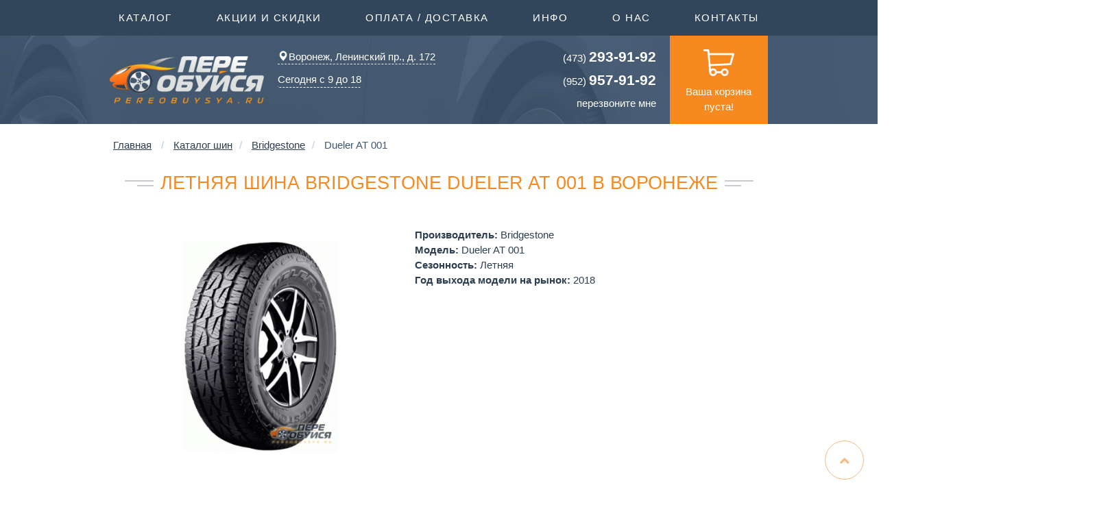

--- FILE ---
content_type: text/html; charset=UTF-8
request_url: https://pereobuysya.ru/katalog-shin/Bridgestone/Dueler_AT_001
body_size: 13833
content:
<!DOCTYPE html>
<html lang="ru-RU">

<head>
    <meta charset="utf-8">
	 
    
	<META NAME="Description" CONTENT="Автошины Bridgestone Dueler AT 001 от 11 130 руб. Скидка на шиномонтаж! В наличии в Воронеже и на заказ. Бесплатные пакеты и доставка в комплекте! Кредит. Наличный и безналичный расчёт. Оплата картой on-line и в офисе. Производитель Bridgestone также известен как  Бриджстоун"> 
	<meta name="yandex-verification" content="1b49c93b10b0863e" />
    <title>Летняя нешипованая  шина Bridgestone (Бриджстоун) Dueler AT 001 - В продаже в воронежском магазине Переобуйся РУ</title>
	
	<meta http-equiv="X-UA-Compatible" content="IE=edge">
    <meta name="viewport" content="width=device-width, initial-scale=1">
	<meta name="theme-color" content="#f6891f">
	
	<!--<link rel="preload" href="/css/bootstrap.css" as="style" onload="this.rel='stylesheet'">-->
	<link href="/css/bootstrap.css" rel="stylesheet">
	<link href="/css/style.css" rel="stylesheet">
	<!--<link href="/css/animations.css" rel="stylesheet">-->
	<link href="/css/jquery.bootstrap-touchspin.css" rel="stylesheet">
	<link href="/css/lightslider.min.css" rel="stylesheet">
	<link href="/css/colorbox.css" rel="stylesheet">
	<link href="/css/chosen.css" rel="stylesheet">
	<link rel="stylesheet" href="/css/font-awesome.min.css">
    <!--[if lt IE 9]>
      <script src="https://oss.maxcdn.com/html5shiv/3.7.2/html5shiv.min.js"></script>
      <script src="https://oss.maxcdn.com/respond/1.4.2/respond.min.js"></script>
    <![endif]-->
    <script src="https://ajax.googleapis.com/ajax/libs/jquery/1.11.1/jquery.min.js"></script>
    <script src="/js/bootstrap.js"></script>
	<script src="/js/script.js"></script>
	<script src="/js/basket_summ.js"></script>
	 <script src="/js/jquery.bootstrap-touchspin.js"></script>
	 <script src="/js/lightslider.min.js"></script>
	 <script src="/js/jquery.colorbox-min.js"></script>
	 <script src="/js/chosen.jquery.min.js"></script>
	 <script src="/js/bootbox.min.js"></script>
	 <script src="/js/jquery.scrollTo.min.js"></script>
	 
	
	<link href="//cdnjs.cloudflare.com/ajax/libs/select2/4.0.0/css/select2.min.css" rel="stylesheet" />
<script src="//cdnjs.cloudflare.com/ajax/libs/select2/4.0.0/js/select2.min.js"></script>
<script type="text/javascript">
  $('select').select2();
</script>

 <script type="text/javascript">
	 $(document).ready(function(){
		 $(".chosen-select").chosen({
			 allow_single_deselect:true,
			 disable_search_threshold: 10,
			 disable_search: false,
			 no_results_text: "Ничего не найдено!",
			 width: "100%"
		 });


		 $(window).scroll(function(){
			 if ($(this).scrollTop() > $(window).height()+300) {
				 $('.scrolltotop').fadeIn();
			 } else {
				 $('.scrolltotop').fadeOut();
			 }
		 });


		 $('.scrolltotop').click(function(){
			 $('html, body').animate({scrollTop : 0},800);
			 return false;
		 });

	 });
 </script>
	<script type="text/javascript">
		  $('#mark').change(function ()
			  {
				var id = $(this).val();
				$('#model').attr('disabled', true);
				if (id == '0')
					{
						$('#model').html('<option value="0">Выберите марку авто</option>');
						return(false);
					}
				$('#model').html('<option>загрузка...</option>');
				$.get(
					url,
					"marka=" + id,
					function (result)
					{
						if (result == 'error')
							{
								$('#model').html('<option>Ошибка!</option>');
								return(false);
							}
						else 
							{
								$('#model').html(result);
								$('#model').attr('disabled', false);		
							}
					},
					""
				);
			});

		$('#model').change(function ()
			  {
				var id = $(this).val();
				var mark = $('#mark').val();
				$('#year').attr('disabled', true);
				if (id == '0')
					{
						$('#year').html('<option value="0">Выберите год...</option>');
						return(false);
					}
				$('#year').html('<option>загрузка...</option>');
				$.get(
					url,
					"marka=" + mark +"&model="+id,
					function (result)
					{
						if (result == 'error')
							{
								$('#year').html('<option>Ошибка!</option>');
								return(false);
							}
						else 
							{
								$('#year').html(result);
								$('#year').attr('disabled', false);		
							}
					},
					""
				);
			});



		$('#year').change(function ()
			  {
				var yearr = $(this).val();
				var mark = $('#mark').val();
				var model = $('#model').val();
				$('#dif').attr('disabled', true);
				if (yearr == '0')
					{
						$('#dif').html('<option value="0">Выберите модификацию...</option>');
						return(false);
					}
				$('#dif').html('<option>загрузка...</option>');
				$.get(
					url,
					"marka=" + mark +"&model="+model+'&year='+yearr,
					function (result)
					{
						if (result == 'error')
							{
								$('#dif').html('<option>Ошибка!</option>');
								return(false);
							}
						else 
							{
								$('#dif').html(result);
								$('#dif').attr('disabled', false);		
							}
					},
					""
				);
			});



		  $('#dif').change(function () {
			  var modif = $(this).val();
			  var mark = $('#mark').val();
			  var model = $('#model').val();
			  var year = $('#year').val();
			  $('#reslts').html('загрузка...');
			  $.get(
				  url,
				  "marka="+mark+"&model="+model+"&year="+year+'&modif='+modif,
				  function (result) {
					  if (result == 'error') {
						  $('#reslts').html('');
						  return(false);
					  }
					  else {
						  $('#reslts').html(result);
					  }
				  },
				  "html"
			  );
		  });

</script>
<!--<script src='https://www.google.com/recaptcha/api.js'></script>-->
<!-- Global site tag (gtag.js) - Google Analytics -->
<script async src="https://www.googletagmanager.com/gtag/js?id=UA-112386947-1"></script>
<script>
  window.dataLayer = window.dataLayer || [];
  function gtag(){dataLayer.push(arguments);}
  gtag('js', new Date());

  gtag('config', 'UA-112386947-1');
</script>

<script type="text/javascript">
var __cs = __cs || [];
__cs.push(["setCsAccount", "nsMZTAuppX7RHQLSEsWcqgqGN3n7vOgS"]);
</script>
<!--<script data-skip-moving='true' async 
 src='https://antisovetnic.ru/anti/d03339300a7dd92ed4b69cad971b743a'> 
</script>-->
  </head>
<body>
<!-- Yandex.Metrika counter --> <script type="text/javascript" > (function (d, w, c) { (w[c] = w[c] || []).push(function() { try { w.yaCounter21161254 = new Ya.Metrika2({ id:21161254, clickmap:true, trackLinks:true, accurateTrackBounce:true, webvisor:true }); } catch(e) { } }); var n = d.getElementsByTagName("script")[0], s = d.createElement("script"), f = function () { n.parentNode.insertBefore(s, n); }; s.type = "text/javascript"; s.async = true; s.src = "https://mc.yandex.ru/metrika/tag.js"; if (w.opera == "[object Opera]") { d.addEventListener("DOMContentLoaded", f, false); } else { f(); } })(document, window, "yandex_metrika_callbacks2"); </script> <noscript><div><img src="https://mc.yandex.ru/watch/21161254" style="position:absolute; left:-9999px;" alt="" /></div></noscript> <!-- /Yandex.Metrika counter -->
<a href="#" class="scrolltotop"><i class="fa fa-chevron-up"></i></a>

<div class="modal fade" id="myModal-1" tabindex="-1" role="dialog" aria-labelledby="myModalLabel" aria-hidden="true">
  <div class="modal-dialog modal-lg">
    <div class="modal-content">
      <div class="modal-header">
        <button type="button" class="close" data-dismiss="modal" aria-label="Close"><span aria-hidden="true">×</span></button>
        <h4 class="modal-title" id="myModalLabel">Выберите свой регион</h4>
      </div>
      <div class="modal-body">
        <div class="container-fluid">
        <div class="row">			
				<div class="col-md-3 col-sm-5"><span class="title">Воронежская область</span><a href="/set_region/Воронеж">Воронеж <span style="color:gold;" class="glyphicon glyphicon-star-empty" aria-hidden="true"></span></a></div><div class="col-md-3 col-sm-5"><span class="title">Липецкая область</span><a href="/set_region/Липецк">Липецк <span style="color:gold;" class="glyphicon glyphicon-star-empty" aria-hidden="true"></span></a></div>
		</div>
		</div>
      </div>
    </div>
  </div>
</div>

	<div class="topmenu" style="display: none;" data-id="1">
		<div class="container-fluid">
		<div class="row">
			<div class="col-md-4">
				<ul>
					<li><a href="https://pereobuysya.ru/katalog-shin/">Каталог производителей ШИН</a></li>
					<li><a href="https://pereobuysya.ru/katalog-diskov/">Каталог производителей ДИСКОВ</a></li>
					<li><a href="https://pereobuysya.ru/accessories/">Каталог крепежа и секреток</a></li>
					<li><a href="https://pereobuysya.ru/podbor-shin-i-diskov-po-marke-avto/">ПОДБОР шин и дисков по авто</a></li>
					<li><a href="https://pereobuysya.ru/podbor-datchikov-tpms-po-marke-avto/">ПОДБОР датчиков TPMS по авто</a></li>
					<li><a href="https://pereobuysya.ru/podbor-shin/">Подбор шин по размеру</a></li>
					<li><a href="https://pereobuysya.ru/podbor-diskov/">Подбор дисков по размеру</a></li>
				</ul>
			</div>
			<div class="col-md-4">
				<ul>
					<!--<li><a href="https://pereobuysya.ru/katalog-shin-dlya-kvadrocikla/">Всё для квадроцикла</a></li>-->
					<li><a href="https://pereobuysya.ru/katalog-shin-dlya-kvadrocikla/">ШИНЫ для квадроциклов</a></li>
					<li><a href="https://pereobuysya.ru/katalog-diskov-dlya-kvadrocikla/">ДИСКИ для квадроциклов</a></li>
				</ul>
			</div>
			<div class="col-md-4">
				<ul>
					<li><a href="https://pereobuysya.ru/katalog-motoshin/">Каталог мотошин</a></li>
					<li><a href="https://pereobuysya.ru/katalog-motokamer/">Мотокамеры, муссы</a></li>
				</ul>
			</div>
			
			<div class="col-md-4">
				<ul>
					<li><br/><br/><a href="https://pereobuysya.ru/katalog-kart/">Каталог шин для КАРТИНГА</a></li>
				</ul>
			</div>
			
			<div class="col-md-2 col-sm-2 close-topmenu">
				Закрыть
			</div>
		</div>
		</div>
	</div>

	<div class="topmenu" style="display: none;" data-id="2">
		<div class="container-fluid">
		<div class="row">
			<div class="col-md-10">
				<ul>
					<li><a href="https://pereobuysya.ru/akcii-i-skidki/">Текущие акции</a></li>
					<li><a href="https://pereobuysya.ru/articles/page_2.html">Скидки на шиномонтаж</a></li>
					<!--<li><a href="https://pereobuysya.ru/articles/page_3.html">Расширенная гарантия</a></li>-->
					<li><a href="https://pereobuysya.ru/articles/page_4.html">Заводская гарантия</a></li>
					<li><a class="noprice" href="https://pereobuysya.ru/articles/page_5.html">Вы получите это БЕСПЛАТНО!</a></li>
				</ul>
			</div>
			<div class="col-md-2 col-sm-2 close-topmenu">
				Закрыть
			</div>
		</div>
		</div>
	</div>

	<div class="topmenu" style="display: none;" data-id="3">
		<div class="container-fluid">
		<div class="row">
			<div class="col-md-10">
				
				<ul>
					<li><a href="https://pereobuysya.ru/articles/page_6.html">Способы оплаты заказа</a></li>
					<li><a href="https://pereobuysya.ru/articles/page_8.html">Доставка</a></li>
					<li><a href="https://pereobuysya.ru/articles/page_9.html">Самовывоз</a></li>
					<li><a href="https://pereobuysya.ru/articles/page_79.html">Обмен/возврат товара</a></li>
					<li><a href="https://pereobuysya.ru/credit_online/">Онлайн-кредит</a></li>
				</ul>

			</div>
			<div class="col-md-2 col-sm-2 close-topmenu">
				Закрыть
			</div>
		</div>
		</div>
	</div>


	<div class="topmenu" style="display: none;" data-id="4">
		<div class="container-fluid">
		<div class="row">
			<div class="col-md-10">

				<ul>
					<li><a href="/datchik-davleniya-v-shinakh-info/">Датчики TPMS</a></li>
					
					<li><a href="#">Всё о шинах</a></li>
					<li><a href="#">Всё о дисках</a></li>
					
					<li><a href="#">Индекс нагрузки шин</a></li>
					<li><a href="#">Индекс скорости шин</a></li>
				</ul>

			</div>
			<div class="col-md-2 col-sm-2 close-topmenu">
				Закрыть
			</div>
		</div>
		</div>
	</div>


	<div class="content">
		<div class="background">
			<img src="/img/bg-01.jpg" alt="" class="bg-01 active">
			<img src="/img/bg-03.jpg" alt="" class="bg-03">
			<img src="/img/bg-02.jpg" alt="" class="bg-02">
			<img src="/img/bg-04.jpg" alt="" class="bg-04">
			<img src="/img/bg-05.jpg" alt="" class="bg-05">
			<img src="/img/bg-06.jpg" alt="" class="bg-06">
			<img src="/img/bg-07.jpg" alt="" class="bg-07">
		</div>
		<div class="top">
		
				<!-- меню вверхнее -->
				<div class="row">
					<nav class="navbar navbar-default">
					  <div class="container-fluid">
						<div class="navbar-header">
						  <button type="button" class="navbar-toggle collapsed" data-toggle="collapse" data-target="#bs-example-navbar-collapse-1">
							<span class="sr-only">Toggle navigation</span>
							<span class="icon-bar"></span>
							<span class="icon-bar"></span>
							<span class="icon-bar"></span>
						  </button>
						  <a class="navbar-brand">Меню</a>
						</div>
						<div class="collapse navbar-collapse" id="bs-example-navbar-collapse-1">
						  <ul class="nav navbar-nav col-xs-12 col-md-12">
							<li><a class="toggle-topmenu" data-id="1">Каталог <span class="sr-only">(current)</span></a></li>
							<li><a href="#"></a><a class="toggle-topmenu" data-id="2">Акции и скидки<span class="sr-only">(current)</span></a></li>
							<li><a href="#"></a><a class="toggle-topmenu" data-id="3">Оплата / Доставка<span class="sr-only">(current)</span></a></li>
							<li><a href="#"></a><a class="toggle-topmenu" data-id="4">Инфо<span class="sr-only">(current)</span></a></li>
							<li><a href="https://pereobuysya.ru/articles/page_12.html">О нас</a></li>
							<li><a href="https://pereobuysya.ru/articles/page_13.html">Контакты</a></li>
						  </ul>
						</div>
					  </div>
					</nav>
				</div>
			<div class="container-fluid">
			
				<!-- блок с логотипом -->
				<div class="row">
					<!-- логотип -->
					<div class="col-xs-3 col-sm-3 col-md-3 col-lg-3">
						<a class="logo" href="/"><img src="/img/logo.png" alt="Переобуйся.РУ"></a>
						<!-- _ng -->
					</div>
					
					<!-- центральные контакты -->
					<div class="col-xs-3 col-sm-3 col-md-4 col-lg-4">
						<div class="contact">
							<div class="region" data-toggle="modal" data-target="#myModal-1" onclick="$(&quot;#geo&quot;).popover(&quot;hide&quot;);">
								<a  href="#"><span style="margin-right: 1px !important;" class="glyphicon glyphicon-map-marker" aria-hidden="true"id="geo" data-toggle="popover" data-trigger="focus" title="Ваш&nbsp;регион — Воронеж?" data-content=""></span>Воронеж, Ленинский пр., д. 172<!--<br/>
													ды ул., д. 36а <small>(точка выдачи)</small>--><div id="popover_content_wrapper" style="display: none">
									<div><a class="btn btn-sm btn-success" role="button" href="/set_region/Воронеж" onclick="$(&quot;#geo&quot;).popover(&quot;hide&quot;);">Да</a>&nbsp;&nbsp;&nbsp;<a class="btn btn-sm btn-danger" role="button"  data-toggle="modal" data-target="#myModal-1" onclick="$(&quot;#geo&quot;).popover(&quot;hide&quot;);" href="#">Нет</a></div>

								</div>
								
								</a>
							</div>
							<div class="clearfix"></div>
							<div class="dropdown work-time">
								<button class="btn btn-default dropdown-toggle" type="button" id="dropdownMenu1" data-toggle="dropdown" aria-haspopup="true" aria-expanded="false">
									Сегодня с 9 до 18
								  </button>
								   <ul class="dropdown-menu" aria-labelledby="dropdownMenu1">
								   <li>Пн: 9-18</li>
								   <li>Вт: 9-18</li>
								   <li>Ср: 9-18</li>
								   <li>Чт: 9-18</li>
								   <li>Пт: 9-18</li>
								   <li>Сб: 10-14</li>
								   <li>Вс: Вых.</li>
								   </ul>
							</div>
						</div>	
						<div class="clearfix"></div>
					</div>	
					
					<div class="col-xs-3 col-sm-3 col-md-3 col-lg-3">
						<div class="callback">
							<div><a href="tel:84732939192"><span class="phone_alloka"><small>(473)</small> <b>293-91-92</b></span></a></div>
							<div><a href="tel:89529579192"><span class="phone_alloka"><small>(952)</small> <b>957-91-92</b></span></a></div>
							<div><a data-toggle="modal" data-target=".bs-example-modal-sm" href="#">перезвоните мне</a></div><div class="clearfix"></div>
							<!--<div><a data-toggle="modal" data-target="#myModalm" href="#">письмо руководителю</a></div>-->
						</div>	
					</div>
					
					<!-- Корзина -->
					<div class="col-xs-3 col-sm-3 col-md-2 col-lg-2">
						<a class="cart" href="https://pereobuysya.ru/basket/" title="Перейти к оформлению заказа">
							<img src="/img/cart.png" alt="Перейти к оформлению заказа">Ваша корзина пуста!
						</a>
					</div>
				</div>
			</div>
			
		</div>
		</div>
		<div class="content">
			<div class="container-fluid-fluid">
	
	<!--<div class="row" style="background-color: #ff3366;">
      <div class="col-md-12 col-sm-12 col-xs-12">      
     <p class="bg-danger text-center">Дорогие друзья!</br><br/>
	 <b>Поздравляем сильную половину человечества с 23 февраля!</b></br>
	 23.02 выходной, 24.02 работаем по режиму субботы.</br>Приём заказов ведётся через сайт без выходных.</p>
	 <br/> 
	
      </div>
    </div>  -->
	
	
	<!--<div class="row" style="background-color: #ff3366;">
      <div class="col-md-12 col-sm-12 col-xs-12">      
		 <p class="bg-danger text-center">Дорогие друзья!</br><br/>
		 <b>Поздравляем прекрасную половину человечества с 8 марта!</b></br>
		 08.03 выходной.</br>Приём заказов ведётся через сайт без выходных.</p>
		 <br/>
	  </div>
    </div>  -->
			
<!--	  <div class="row" style="background-color: #ff3366;">
      <div class="col-md-12 col-sm-12 col-xs-12">      
     <p class="bg-danger text-center">Дорогие друзья!</br><br/>
	 Поздравляем вас с весенними праздниками и Днём Победы!<br/>В эти праздничные дни мы работаем по следующему графику:
<center>	
	<dt>
	 <dt>2 и 3 мая с 10:00 до 14:00</dt> 
	 <dt>5, 6 и 7 мая с 9:00 до 18:00</dt>
	 <dt>8 и 10 мая с 10:00 до 14:00</dt>
	 </dt>
	 </br>Приём заказов ведётся через сайт без выходных.</p>
</center>	
	 <br/>
	
      </div>
    </div>   -->
	
<!--
	  <div class="row" style="background-color: #ff3366;">
      <div class="col-md-12 col-sm-12 col-xs-12">      
     <p class="bg-danger text-center">Дорогие друзья!</br><br/>
	 Поздравляем вас Днем народного единства!<br/>В эти праздничные дни мы работаем по следующему графику:
<center>	
	<dt>
	 <dt>2,3 и 4 ноября - выходной</dt> 
	 <dt>С 5 ноября - в обычном режиме</dt>
	 </dt>
	 </br>Консультации по телефону осуществляются без выходных. Приём заказов ведётся через сайт - 24/7.</p>
</center>	
	 <br/>
	
      </div>
    </div>   	
-->	
<!--	   <div class="row" style="background-color: #ff3366;">
      <div class="col-md-12 col-sm-12 col-xs-12">      
     <p class="bg-danger text-center">Дорогие друзья!</br><br/>
	 Поздравляем вас с Новым годом и Рождеством!<br/>Мы работаем в дежурном режиме 5 и 8 января с 10 до 14 часов.</br>Приём и обработка заказов ведётся через сайт без выходных 24/7.</p>
	 <p  class="bg-danger text-center">Полноценно начинаем работать с 12 января.</p>
	 <br/>
	
      </div>
    </div> 
	-->
<!--	 <div class="row" style="background-color: #ff3366;">
      <div class="col-md-12 col-sm-12 col-xs-12">      
     <p class="bg-danger text-center">Дорогие друзья!</br><br/>
	 Поздравляем вас с Днем России!</br>В праздничные дни мы работаем 13 и 14 июня с 10 до 14 асов в дежурном режиме.</br>Приём заказов ведётся через сайт без выходных.</p>
	 <br/>
	
      </div>
    </div> -->
	
		
				<div class="products">
			<div class="container">
			<div class="top"><ol class="breadcrumb" itemscope itemtype="https://schema.org/BreadcrumbList">
			 <li itemprop="itemListElement" itemscope
      itemtype="https://schema.org/ListItem"><a itemprop="item" href="/" title="Главная страница интернет-магазина Переобуйся.RU, Воронеж">Главная</a></li> <li  itemprop="itemListElement" itemscope itemtype="https://schema.org/ListItem"><a itemprop="item" href="/katalog-shin/" title="Каталог шин для авто на Переобуйся.RU, Воронеж">Каталог шин</a></li><li  itemprop="itemListElement" itemscope itemtype="https://schema.org/ListItem"><a itemprop="item" href="/katalog-shin/Bridgestone/" title="Каталог шин Bridgestone на Переобуйся.RU, Воронеж">Bridgestone</a></li><li title="Шины Bridgestone Dueler AT 001 на Переобуйся.RU, Воронеж"><span itemprop="name">Dueler AT 001</span></li>
		</ol>
				<h1><span>Летняя шина Bridgestone Dueler AT 001 в Воронеже</span></h1>
			</div>
			<div class="row">
				<!-- далее описание -->
							<div class="col-lg-6 col-md-6 col-sm-6 col-xs-12 col-md-offset-1 col-lg-offset-1 col-sm-offset-1 lft">
							<center><img width="480" height="360" src="/thumbler/,../catalog_tyres/Bridgestone/DuelerAT001.jpg,480,360,0x1E2426/" border="0" alt="Шины Bridgestone Dueler_AT_001"/></center>
							</div><strong>Производитель:</strong>&nbsp;<a href="/developer/Bridgestone" alt="Получить дополнительную информацию о производителе Bridgestone">Bridgestone</a><br /><strong>Модель:</strong>&nbsp;Dueler AT 001<br /><strong>Сезонность:</strong>&nbsp;Летняя<br /><strong>Год выхода модели на рынок:</strong>&nbsp;2018<br /></div><div class="product-cart">
								<div class="gallery">
									<div class="row">
									<h2><span>Живые фото шин Bridgestone (Бриджстоун) Dueler AT 001</span></h2><div class="col-lg-3 col-md-3 col-sm-6">
										<a id="group1" href="/../goods_media/Bridgestone_DuelerAT001/Bridgestone_DuelerAT001_foto1.jpg" border="0" title="Увеличить фото Bridgestone (Бриджстоун) Dueler AT 001" class="cboxElement">
										<img src="/../goods_media/Bridgestone_DuelerAT001/Bridgestone_DuelerAT001_foto1.jpg" alt="Фотообзор шины Bridgestone Dueler AT 001" class="img-thumbnail"  ></a></div><div class="col-lg-3 col-md-3 col-sm-6">
										<a id="group2" href="/../goods_media/Bridgestone_DuelerAT001/Bridgestone_DuelerAT001_foto2.jpg" border="0" title="Увеличить фото Bridgestone (Бриджстоун) Dueler AT 001" class="cboxElement">
										<img src="/../goods_media/Bridgestone_DuelerAT001/Bridgestone_DuelerAT001_foto2.jpg" alt="Фотообзор шины Bridgestone Dueler AT 001" class="img-thumbnail"  ></a></div><div class="col-lg-3 col-md-3 col-sm-6">
										<a id="group3" href="/../goods_media/Bridgestone_DuelerAT001/Bridgestone_DuelerAT001_foto3.jpg" border="0" title="Увеличить фото Bridgestone (Бриджстоун) Dueler AT 001" class="cboxElement">
										<img src="/../goods_media/Bridgestone_DuelerAT001/Bridgestone_DuelerAT001_foto3.jpg" alt="Фотообзор шины Bridgestone Dueler AT 001" class="img-thumbnail"  ></a></div></div>
									<script>
													$(document).ready(function(){
														$("#group1").colorbox({rel:'group1'});
													});
												</script><script>
													$(document).ready(function(){
														$("#group2").colorbox({rel:'group2'});
													});
												</script><script>
													$(document).ready(function(){
														$("#group3").colorbox({rel:'group3'});
													});
												</script><script>
													$(document).ready(function(){
														$("#group4").colorbox({rel:'group4'});
													});
												</script><script>
													$(document).ready(function(){
														$("#group5").colorbox({rel:'group5'});
													});
												</script>
								</div>
							</div>						
									<div class="row"><div class="col-lg-2 col-md-2 col-sm-2 col-xs-12"><h3 class="text-center">Перейти&nbsp;к:</h3></div>
		<div class="col-lg-10 col-md-10 col-sm-10 col-xs-12"><h4><a title="Быстрый переход к шинам 16-го диаметра" class="btn btn-info" href="#R16" role="button">R16</a> <a title="Быстрый переход к шинам 16C-го диаметра" class="btn btn-info" href="#R16C" role="button">R16C</a> <a title="Быстрый переход к шинам 17-го диаметра" class="btn btn-info" href="#R17" role="button">R17</a> <a title="Быстрый переход к шинам 18-го диаметра" class="btn btn-info" href="#R18" role="button">R18</a> </h4></div></div><div class="row"><h2><a name="R16"></a><span>Шины в 16-м диаметре</span></h2></div>
					<div class="row"><div class="row dark_bg"><div class="col-lg-4 col-md-4 col-sm-4 col-xs-12 col-md-offset-1 col-lg-offset-1 col-sm-offset-1"><a target="_blank" href="/shina/Bridgestone/Dueler+AT+001/215-70-16/100S / /0/%D0%9B%D0%B5%D1%82%D0%BD%D1%8F%D1%8F*_/40-0/15480---6575726f5f6469736b69---390790061---1769000616/" title="Перейти к карточке модели авто шин Bridgestone Dueler AT 001 215/70 R16"><span class="typosize">215/70 R16</span> 100S    <span class="glyphicon glyphicon-share" aria-hidden="true"></span></a> <div class="nal-many">Под заказ, 2-3 дня</div></div><div class="col-lg-2 col-md-2 col-sm-2 col-xs-5 col-md-offset-1 col-lg-offset-1 col-sm-offset-1"><center><h3>15&nbsp;480&nbsp;руб.</h3></center></div><div class="col-lg-3 col-md-3 col-sm-3 col-xs-7 col-md-offset-1 col-lg-offset-1 col-sm-offset-1"><center><h4><form method="post" action="/atb/">
									<input type="hidden" name="back2" value="/katalog-shin/Bridgestone/Dueler_AT_001"/>
									<input type="hidden" name="item" value="Bridgestone Dueler AT 001<br /><strong>215/70 R16 100S </strong>"/>
									<input name="code" value="11417" type="hidden">
									<input name="prcp" value="3133313133" type="hidden">
									<input type="hidden" name="price" value="15480"/>
									<input type="hidden" name="act" value="tyres" />
									<input type="hidden" name="realnal" value="40" />
									<input type="hidden" name="rezerv" value="0" />
									<input type="hidden" name="wh" value="euro_diski" />
									<input type="hidden" name="foto" value="/catalog_tyres/Bridgestone/DuelerAT001.jpg" />
									
									<center>
									<div class="zakaz_cnt_input">													
										<input id="390790061_d"  type="text" name="col" value="4" style="display: block;">
									</div>
									<script>
									$("input[id='390790061_d']").TouchSpin({
									min: 1, // Minimum value.
									max: 36, // Maximum value.
									boostat: 5, // Boost at every nth step.
									maxboostedstep: 10, // Maximum step when boosted.
									step: 1, // Incremental/decremental step on up/down change.
									stepinterval: 9000, // Refresh rate of the spinner in milliseconds.
									stepintervaldelay: 9000// Time in milliseconds before the spinner starts to spin.
									});
									</script>
										<input class="submitltl" value="Купить" type="submit">
									</center>	
								</form></h4></center></div></div><div class="row dark_bg"><div class="col-lg-4 col-md-4 col-sm-4 col-xs-12 col-md-offset-1 col-lg-offset-1 col-sm-offset-1"><a target="_blank" href="/shina/Bridgestone/Dueler+AT+001/225-75-16/104S / /0/%D0%9B%D0%B5%D1%82%D0%BD%D1%8F%D1%8F*_/4-0/22190---72696d6578---390751220---1769000616/" title="Перейти к карточке модели авто шин Bridgestone Dueler AT 001 225/75 R16"><span class="typosize">225/75 R16</span> 104S    <span class="glyphicon glyphicon-share" aria-hidden="true"></span></a> <div class="nal-many">Под заказ, 5-7 дней</div></div><div class="col-lg-2 col-md-2 col-sm-2 col-xs-5 col-md-offset-1 col-lg-offset-1 col-sm-offset-1"><center><h3>22&nbsp;190&nbsp;руб.</h3></center></div><div class="col-lg-3 col-md-3 col-sm-3 col-xs-7 col-md-offset-1 col-lg-offset-1 col-sm-offset-1"><center><h4><form method="post" action="/atb/">
									<input type="hidden" name="back2" value="/katalog-shin/Bridgestone/Dueler_AT_001"/>
									<input type="hidden" name="item" value="Bridgestone Dueler AT 001<br /><strong>225/75 R16 104S </strong>"/>
									<input name="code" value="12919" type="hidden">
									<input name="prcp" value="3138303738" type="hidden">
									<input type="hidden" name="price" value="22190"/>
									<input type="hidden" name="act" value="tyres" />
									<input type="hidden" name="realnal" value="4" />
									<input type="hidden" name="rezerv" value="0" />
									<input type="hidden" name="wh" value="rimex" />
									<input type="hidden" name="foto" value="/catalog_tyres/Bridgestone/DuelerAT001.jpg" />
									
									<center>
									<div class="zakaz_cnt_input">													
										<input id="390751220_d"  type="text" name="col" value="4" style="display: block;">
									</div>
									<script>
									$("input[id='390751220_d']").TouchSpin({
									min: 1, // Minimum value.
									max: 36, // Maximum value.
									boostat: 5, // Boost at every nth step.
									maxboostedstep: 10, // Maximum step when boosted.
									step: 1, // Incremental/decremental step on up/down change.
									stepinterval: 9000, // Refresh rate of the spinner in milliseconds.
									stepintervaldelay: 9000// Time in milliseconds before the spinner starts to spin.
									});
									</script>
										<input class="submitltl" value="Купить" type="submit">
									</center>	
								</form></h4></center></div></div><div class="row dark_bg"><div class="col-lg-4 col-md-4 col-sm-4 col-xs-12 col-md-offset-1 col-lg-offset-1 col-sm-offset-1"><a target="_blank" href="/shina/Bridgestone/Dueler+AT+001/225-75-16/104S / /0/%D0%9B%D0%B5%D1%82%D0%BD%D1%8F%D1%8F*_/1-0/23480---6575726f5f6469736b69---390790719---1769000616/" title="Перейти к карточке модели авто шин Bridgestone Dueler AT 001 225/75 R16"><span class="typosize">225/75 R16</span> 104S    <span class="glyphicon glyphicon-share" aria-hidden="true"></span></a> <div class="nal-many">Под заказ, 2-3 дня<br/>Осталось 1 шт.</div></div><div class="col-lg-2 col-md-2 col-sm-2 col-xs-5 col-md-offset-1 col-lg-offset-1 col-sm-offset-1"><center><h3>23&nbsp;480&nbsp;руб.</h3></center></div><div class="col-lg-3 col-md-3 col-sm-3 col-xs-7 col-md-offset-1 col-lg-offset-1 col-sm-offset-1"><center><h4><form method="post" action="/atb/">
									<input type="hidden" name="back2" value="/katalog-shin/Bridgestone/Dueler_AT_001"/>
									<input type="hidden" name="item" value="Bridgestone Dueler AT 001<br /><strong>225/75 R16 104S </strong>"/>
									<input name="code" value="12919" type="hidden">
									<input name="prcp" value="3139383836" type="hidden">
									<input type="hidden" name="price" value="23480"/>
									<input type="hidden" name="act" value="tyres" />
									<input type="hidden" name="realnal" value="1" />
									<input type="hidden" name="rezerv" value="0" />
									<input type="hidden" name="wh" value="euro_diski" />
									<input type="hidden" name="foto" value="/catalog_tyres/Bridgestone/DuelerAT001.jpg" />
									
									<center>
									<div class="zakaz_cnt_input">													
										<input id="390790719_d"  type="text" name="col" value="1" style="display: block;">
									</div>
									<script>
									$("input[id='390790719_d']").TouchSpin({
									min: 1, // Minimum value.
									max: 36, // Maximum value.
									boostat: 5, // Boost at every nth step.
									maxboostedstep: 10, // Maximum step when boosted.
									step: 1, // Incremental/decremental step on up/down change.
									stepinterval: 9000, // Refresh rate of the spinner in milliseconds.
									stepintervaldelay: 9000// Time in milliseconds before the spinner starts to spin.
									});
									</script>
										<input class="submitltl" value="Купить" type="submit">
									</center>	
								</form></h4></center></div></div><div class="row dark_bg"><div class="col-lg-4 col-md-4 col-sm-4 col-xs-12 col-md-offset-1 col-lg-offset-1 col-sm-offset-1"><a target="_blank" href="/shina/Bridgestone/Dueler+AT+001/235-70-16/106T / /0/%D0%9B%D0%B5%D1%82%D0%BD%D1%8F%D1%8F*_/2-0/11130---6575726f5f6469736b69---390791054---1769000616/" title="Перейти к карточке модели авто шин Bridgestone Dueler AT 001 235/70 R16"><span class="typosize">235/70 R16</span> 106T    <span class="glyphicon glyphicon-share" aria-hidden="true"></span></a> <div class="nal-many">Под заказ, 2-3 дня<br/>Осталось 2 шт.</div></div><div class="col-lg-2 col-md-2 col-sm-2 col-xs-5 col-md-offset-1 col-lg-offset-1 col-sm-offset-1"><center><h3>11&nbsp;130&nbsp;руб.</h3></center></div><div class="col-lg-3 col-md-3 col-sm-3 col-xs-7 col-md-offset-1 col-lg-offset-1 col-sm-offset-1"><center><h4><form method="post" action="/atb/">
									<input type="hidden" name="back2" value="/katalog-shin/Bridgestone/Dueler_AT_001"/>
									<input type="hidden" name="item" value="Bridgestone Dueler AT 001<br /><strong>235/70 R16 106T </strong>"/>
									<input name="code" value="9421" type="hidden">
									<input name="prcp" value="39343230" type="hidden">
									<input type="hidden" name="price" value="11130"/>
									<input type="hidden" name="act" value="tyres" />
									<input type="hidden" name="realnal" value="2" />
									<input type="hidden" name="rezerv" value="0" />
									<input type="hidden" name="wh" value="euro_diski" />
									<input type="hidden" name="foto" value="/catalog_tyres/Bridgestone/DuelerAT001.jpg" />
									
									<center>
									<div class="zakaz_cnt_input">													
										<input id="390791054_d"  type="text" name="col" value="2" style="display: block;">
									</div>
									<script>
									$("input[id='390791054_d']").TouchSpin({
									min: 1, // Minimum value.
									max: 36, // Maximum value.
									boostat: 5, // Boost at every nth step.
									maxboostedstep: 10, // Maximum step when boosted.
									step: 1, // Incremental/decremental step on up/down change.
									stepinterval: 9000, // Refresh rate of the spinner in milliseconds.
									stepintervaldelay: 9000// Time in milliseconds before the spinner starts to spin.
									});
									</script>
										<input class="submitltl" value="Купить" type="submit">
									</center>	
								</form></h4></center></div></div><div class="row dark_bg"><div class="col-lg-4 col-md-4 col-sm-4 col-xs-12 col-md-offset-1 col-lg-offset-1 col-sm-offset-1"><a target="_blank" href="/shina/Bridgestone/Dueler+AT+001/245-70-16/111S / /0/%D0%9B%D0%B5%D1%82%D0%BD%D1%8F%D1%8F*_/3-0/16500---6575726f5f6469736b69---390791240---1769000616/" title="Перейти к карточке модели авто шин Bridgestone Dueler AT 001 245/70 R16"><span class="typosize">245/70 R16</span> 111S    <span class="glyphicon glyphicon-share" aria-hidden="true"></span></a> <div class="nal-many">Под заказ, 2-3 дня<br/>Осталось 3 шт.</div></div><div class="col-lg-2 col-md-2 col-sm-2 col-xs-5 col-md-offset-1 col-lg-offset-1 col-sm-offset-1"><center><h3>16&nbsp;500&nbsp;руб.</h3></center></div><div class="col-lg-3 col-md-3 col-sm-3 col-xs-7 col-md-offset-1 col-lg-offset-1 col-sm-offset-1"><center><h4><form method="post" action="/atb/">
									<input type="hidden" name="back2" value="/katalog-shin/Bridgestone/Dueler_AT_001"/>
									<input type="hidden" name="item" value="Bridgestone Dueler AT 001<br /><strong>245/70 R16 111S </strong>"/>
									<input name="code" value="12918" type="hidden">
									<input name="prcp" value="3133393738" type="hidden">
									<input type="hidden" name="price" value="16500"/>
									<input type="hidden" name="act" value="tyres" />
									<input type="hidden" name="realnal" value="3" />
									<input type="hidden" name="rezerv" value="0" />
									<input type="hidden" name="wh" value="euro_diski" />
									<input type="hidden" name="foto" value="/catalog_tyres/Bridgestone/DuelerAT001.jpg" />
									
									<center>
									<div class="zakaz_cnt_input">													
										<input id="390791240_d"  type="text" name="col" value="3" style="display: block;">
									</div>
									<script>
									$("input[id='390791240_d']").TouchSpin({
									min: 1, // Minimum value.
									max: 36, // Maximum value.
									boostat: 5, // Boost at every nth step.
									maxboostedstep: 10, // Maximum step when boosted.
									step: 1, // Incremental/decremental step on up/down change.
									stepinterval: 9000, // Refresh rate of the spinner in milliseconds.
									stepintervaldelay: 9000// Time in milliseconds before the spinner starts to spin.
									});
									</script>
										<input class="submitltl" value="Купить" type="submit">
									</center>	
								</form></h4></center></div></div><div class="row dark_bg"><div class="col-lg-4 col-md-4 col-sm-4 col-xs-12 col-md-offset-1 col-lg-offset-1 col-sm-offset-1"><a target="_blank" href="/shina/Bridgestone/Dueler+AT+001/265-75-16/112S / /0/%D0%9B%D0%B5%D1%82%D0%BD%D1%8F%D1%8F*_/40-0/18260---6575726f5f6469736b69---390791658---1769000616/" title="Перейти к карточке модели авто шин Bridgestone Dueler AT 001 265/75 R16"><span class="typosize">265/75 R16</span> 112S    <span class="glyphicon glyphicon-share" aria-hidden="true"></span></a> <div class="nal-many">Под заказ, 2-3 дня</div></div><div class="col-lg-2 col-md-2 col-sm-2 col-xs-5 col-md-offset-1 col-lg-offset-1 col-sm-offset-1"><center><h3>18&nbsp;260&nbsp;руб.</h3></center></div><div class="col-lg-3 col-md-3 col-sm-3 col-xs-7 col-md-offset-1 col-lg-offset-1 col-sm-offset-1"><center><h4><form method="post" action="/atb/">
									<input type="hidden" name="back2" value="/katalog-shin/Bridgestone/Dueler_AT_001"/>
									<input type="hidden" name="item" value="Bridgestone Dueler AT 001<br /><strong>265/75 R16 112S </strong>"/>
									<input name="code" value="13647" type="hidden">
									<input name="prcp" value="3135343636" type="hidden">
									<input type="hidden" name="price" value="18260"/>
									<input type="hidden" name="act" value="tyres" />
									<input type="hidden" name="realnal" value="40" />
									<input type="hidden" name="rezerv" value="0" />
									<input type="hidden" name="wh" value="euro_diski" />
									<input type="hidden" name="foto" value="/catalog_tyres/Bridgestone/DuelerAT001.jpg" />
									
									<center>
									<div class="zakaz_cnt_input">													
										<input id="390791658_d"  type="text" name="col" value="4" style="display: block;">
									</div>
									<script>
									$("input[id='390791658_d']").TouchSpin({
									min: 1, // Minimum value.
									max: 36, // Maximum value.
									boostat: 5, // Boost at every nth step.
									maxboostedstep: 10, // Maximum step when boosted.
									step: 1, // Incremental/decremental step on up/down change.
									stepinterval: 9000, // Refresh rate of the spinner in milliseconds.
									stepintervaldelay: 9000// Time in milliseconds before the spinner starts to spin.
									});
									</script>
										<input class="submitltl" value="Купить" type="submit">
									</center>	
								</form></h4></center></div></div><div class="row dark_bg"><div class="col-lg-4 col-md-4 col-sm-4 col-xs-12 col-md-offset-1 col-lg-offset-1 col-sm-offset-1"><a target="_blank" href="/shina/Bridgestone/Dueler+AT+001/275-70-16/114S / /0/%D0%9B%D0%B5%D1%82%D0%BD%D1%8F%D1%8F*_/1-0/21700---7a61705f6e736962---389504559---1769000616/" title="Перейти к карточке модели авто шин Bridgestone Dueler AT 001 275/70 R16"><span class="typosize">275/70 R16</span> 114S    <span class="glyphicon glyphicon-share" aria-hidden="true"></span></a> <div class="nal-many">Под заказ, 6-8 дней<br/>Осталось 1 шт.</div></div><div class="col-lg-2 col-md-2 col-sm-2 col-xs-5 col-md-offset-1 col-lg-offset-1 col-sm-offset-1"><center><h3>21&nbsp;700&nbsp;руб.</h3></center></div><div class="col-lg-3 col-md-3 col-sm-3 col-xs-7 col-md-offset-1 col-lg-offset-1 col-sm-offset-1"><center><h4><form method="post" action="/atb/">
									<input type="hidden" name="back2" value="/katalog-shin/Bridgestone/Dueler_AT_001"/>
									<input type="hidden" name="item" value="Bridgestone Dueler AT 001<br /><strong>275/70 R16 114S </strong>"/>
									<input name="code" value="11544" type="hidden">
									<input name="prcp" value="3137313131" type="hidden">
									<input type="hidden" name="price" value="21700"/>
									<input type="hidden" name="act" value="tyres" />
									<input type="hidden" name="realnal" value="1" />
									<input type="hidden" name="rezerv" value="0" />
									<input type="hidden" name="wh" value="zap_nsib" />
									<input type="hidden" name="foto" value="/catalog_tyres/Bridgestone/DuelerAT001.jpg" />
									
									<center>
									<div class="zakaz_cnt_input">													
										<input id="389504559_d"  type="text" name="col" value="1" style="display: block;">
									</div>
									<script>
									$("input[id='389504559_d']").TouchSpin({
									min: 1, // Minimum value.
									max: 36, // Maximum value.
									boostat: 5, // Boost at every nth step.
									maxboostedstep: 10, // Maximum step when boosted.
									step: 1, // Incremental/decremental step on up/down change.
									stepinterval: 9000, // Refresh rate of the spinner in milliseconds.
									stepintervaldelay: 9000// Time in milliseconds before the spinner starts to spin.
									});
									</script>
										<input class="submitltl" value="Купить" type="submit">
									</center>	
								</form></h4></center></div></div><div class="row dark_bg"><div class="col-lg-4 col-md-4 col-sm-4 col-xs-12 col-md-offset-1 col-lg-offset-1 col-sm-offset-1"><a target="_blank" href="/shina/Bridgestone/Dueler+AT+001/285-75-16/116%2A113R / /0/%D0%9B%D0%B5%D1%82%D0%BD%D1%8F%D1%8F*_/1-0/24580---6b6f6c5f64615f6e6368---390776884---1769000616/" title="Перейти к карточке модели авто шин Bridgestone Dueler AT 001 285/75 R16"><span class="typosize">285/75 R16</span> 116/113R    <span class="glyphicon glyphicon-share" aria-hidden="true"></span></a> <div class="nal-many">Под заказ, 2-4 дня<br/>Осталось 1 шт.</div></div><div class="col-lg-2 col-md-2 col-sm-2 col-xs-5 col-md-offset-1 col-lg-offset-1 col-sm-offset-1"><center><h3>24&nbsp;580&nbsp;руб.</h3></center></div><div class="col-lg-3 col-md-3 col-sm-3 col-xs-7 col-md-offset-1 col-lg-offset-1 col-sm-offset-1"><center><h4><form method="post" action="/atb/">
									<input type="hidden" name="back2" value="/katalog-shin/Bridgestone/Dueler_AT_001"/>
									<input type="hidden" name="item" value="Bridgestone Dueler AT 001<br /><strong>285/75 R16 116/113R </strong>"/>
									<input name="code" value="19560" type="hidden">
									<input name="prcp" value="3230383230" type="hidden">
									<input type="hidden" name="price" value="24580"/>
									<input type="hidden" name="act" value="tyres" />
									<input type="hidden" name="realnal" value="1" />
									<input type="hidden" name="rezerv" value="0" />
									<input type="hidden" name="wh" value="kol_da_nch" />
									<input type="hidden" name="foto" value="/catalog_tyres/Bridgestone/DuelerAT001.jpg" />
									
									<center>
									<div class="zakaz_cnt_input">													
										<input id="390776884_d"  type="text" name="col" value="1" style="display: block;">
									</div>
									<script>
									$("input[id='390776884_d']").TouchSpin({
									min: 1, // Minimum value.
									max: 36, // Maximum value.
									boostat: 5, // Boost at every nth step.
									maxboostedstep: 10, // Maximum step when boosted.
									step: 1, // Incremental/decremental step on up/down change.
									stepinterval: 9000, // Refresh rate of the spinner in milliseconds.
									stepintervaldelay: 9000// Time in milliseconds before the spinner starts to spin.
									});
									</script>
										<input class="submitltl" value="Купить" type="submit">
									</center>	
								</form></h4></center></div></div></div><div class="row"><h2><a name="R16C"></a><span>Шины в 16C-м диаметре</span></h2></div>
					<div class="row"><div class="row dark_bg"><div class="col-lg-4 col-md-4 col-sm-4 col-xs-12 col-md-offset-1 col-lg-offset-1 col-sm-offset-1"><a target="_blank" href="/shina/Bridgestone/Dueler+AT+001/245-75-16C/108S / /0/%D0%9B%D0%B5%D1%82%D0%BD%D1%8F%D1%8F*_/15-0/16280---6575726f5f6469736b69---390791386---1769000616/" title="Перейти к карточке модели авто шин Bridgestone Dueler AT 001 245/75 R16C"><span class="typosize">245/75 R16C</span> 108S    <span class="glyphicon glyphicon-share" aria-hidden="true"></span></a> <div class="nal-many">Под заказ, 2-3 дня</div></div><div class="col-lg-2 col-md-2 col-sm-2 col-xs-5 col-md-offset-1 col-lg-offset-1 col-sm-offset-1"><center><h3>16&nbsp;280&nbsp;руб.</h3></center></div><div class="col-lg-3 col-md-3 col-sm-3 col-xs-7 col-md-offset-1 col-lg-offset-1 col-sm-offset-1"><center><h4><form method="post" action="/atb/">
									<input type="hidden" name="back2" value="/katalog-shin/Bridgestone/Dueler_AT_001"/>
									<input type="hidden" name="item" value="Bridgestone Dueler AT 001<br /><strong>245/75 R16C 108S </strong>"/>
									<input name="code" value="11227" type="hidden">
									<input name="prcp" value="3133373835" type="hidden">
									<input type="hidden" name="price" value="16280"/>
									<input type="hidden" name="act" value="tyres" />
									<input type="hidden" name="realnal" value="15" />
									<input type="hidden" name="rezerv" value="0" />
									<input type="hidden" name="wh" value="euro_diski" />
									<input type="hidden" name="foto" value="/catalog_tyres/Bridgestone/DuelerAT001.jpg" />
									
									<center>
									<div class="zakaz_cnt_input">													
										<input id="390791386_d"  type="text" name="col" value="4" style="display: block;">
									</div>
									<script>
									$("input[id='390791386_d']").TouchSpin({
									min: 1, // Minimum value.
									max: 36, // Maximum value.
									boostat: 5, // Boost at every nth step.
									maxboostedstep: 10, // Maximum step when boosted.
									step: 1, // Incremental/decremental step on up/down change.
									stepinterval: 9000, // Refresh rate of the spinner in milliseconds.
									stepintervaldelay: 9000// Time in milliseconds before the spinner starts to spin.
									});
									</script>
										<input class="submitltl" value="Купить" type="submit">
									</center>	
								</form></h4></center></div></div></div><div class="row"><h2><a name="R17"></a><span>Шины в 17-м диаметре</span></h2></div>
					<div class="row"><div class="row dark_bg"><div class="col-lg-4 col-md-4 col-sm-4 col-xs-12 col-md-offset-1 col-lg-offset-1 col-sm-offset-1"><a target="_blank" href="/shina/Bridgestone/Dueler+AT+001/235-65-17/108H /XL /0/%D0%9B%D0%B5%D1%82%D0%BD%D1%8F%D1%8F*_/1-0/16130---6575726f5f6469736b69---390795050---1769000616/" title="Перейти к карточке модели авто шин Bridgestone Dueler AT 001 235/65 R17"><span class="typosize">235/65 R17</span> 108H XL   <span class="glyphicon glyphicon-share" aria-hidden="true"></span></a> <div class="nal-many">Под заказ, 2-3 дня<br/>Осталось 1 шт.</div></div><div class="col-lg-2 col-md-2 col-sm-2 col-xs-5 col-md-offset-1 col-lg-offset-1 col-sm-offset-1"><center><h3>16&nbsp;130&nbsp;руб.</h3></center></div><div class="col-lg-3 col-md-3 col-sm-3 col-xs-7 col-md-offset-1 col-lg-offset-1 col-sm-offset-1"><center><h4><form method="post" action="/atb/">
									<input type="hidden" name="back2" value="/katalog-shin/Bridgestone/Dueler_AT_001"/>
									<input type="hidden" name="item" value="Bridgestone Dueler AT 001<br /><strong>235/65 R17 108H </strong>"/>
									<input name="code" value="9425" type="hidden">
									<input name="prcp" value="3133363632" type="hidden">
									<input type="hidden" name="price" value="16130"/>
									<input type="hidden" name="act" value="tyres" />
									<input type="hidden" name="realnal" value="1" />
									<input type="hidden" name="rezerv" value="0" />
									<input type="hidden" name="wh" value="euro_diski" />
									<input type="hidden" name="foto" value="/catalog_tyres/Bridgestone/DuelerAT001.jpg" />
									
									<center>
									<div class="zakaz_cnt_input">													
										<input id="390795050_d"  type="text" name="col" value="1" style="display: block;">
									</div>
									<script>
									$("input[id='390795050_d']").TouchSpin({
									min: 1, // Minimum value.
									max: 36, // Maximum value.
									boostat: 5, // Boost at every nth step.
									maxboostedstep: 10, // Maximum step when boosted.
									step: 1, // Incremental/decremental step on up/down change.
									stepinterval: 9000, // Refresh rate of the spinner in milliseconds.
									stepintervaldelay: 9000// Time in milliseconds before the spinner starts to spin.
									});
									</script>
										<input class="submitltl" value="Купить" type="submit">
									</center>	
								</form></h4></center></div></div><div class="row dark_bg"><div class="col-lg-4 col-md-4 col-sm-4 col-xs-12 col-md-offset-1 col-lg-offset-1 col-sm-offset-1"><a target="_blank" href="/shina/Bridgestone/Dueler+AT+001/265-70-17/116S /XL /0/%D0%9B%D0%B5%D1%82%D0%BD%D1%8F%D1%8F*_/40-0/25480---6575726f5f6469736b69---390796000---1769000616/" title="Перейти к карточке модели авто шин Bridgestone Dueler AT 001 265/70 R17"><span class="typosize">265/70 R17</span> 116S XL   <span class="glyphicon glyphicon-share" aria-hidden="true"></span></a> <div class="nal-many">Под заказ, 2-3 дня</div></div><div class="col-lg-2 col-md-2 col-sm-2 col-xs-5 col-md-offset-1 col-lg-offset-1 col-sm-offset-1"><center><h3>25&nbsp;480&nbsp;руб.</h3></center></div><div class="col-lg-3 col-md-3 col-sm-3 col-xs-7 col-md-offset-1 col-lg-offset-1 col-sm-offset-1"><center><h4><form method="post" action="/atb/">
									<input type="hidden" name="back2" value="/katalog-shin/Bridgestone/Dueler_AT_001"/>
									<input type="hidden" name="item" value="Bridgestone Dueler AT 001<br /><strong>265/70 R17 116S </strong>"/>
									<input name="code" value="20365" type="hidden">
									<input name="prcp" value="3231353837" type="hidden">
									<input type="hidden" name="price" value="25480"/>
									<input type="hidden" name="act" value="tyres" />
									<input type="hidden" name="realnal" value="40" />
									<input type="hidden" name="rezerv" value="0" />
									<input type="hidden" name="wh" value="euro_diski" />
									<input type="hidden" name="foto" value="/catalog_tyres/Bridgestone/DuelerAT001.jpg" />
									
									<center>
									<div class="zakaz_cnt_input">													
										<input id="390796000_d"  type="text" name="col" value="4" style="display: block;">
									</div>
									<script>
									$("input[id='390796000_d']").TouchSpin({
									min: 1, // Minimum value.
									max: 36, // Maximum value.
									boostat: 5, // Boost at every nth step.
									maxboostedstep: 10, // Maximum step when boosted.
									step: 1, // Incremental/decremental step on up/down change.
									stepinterval: 9000, // Refresh rate of the spinner in milliseconds.
									stepintervaldelay: 9000// Time in milliseconds before the spinner starts to spin.
									});
									</script>
										<input class="submitltl" value="Купить" type="submit">
									</center>	
								</form></h4></center></div></div><div class="row dark_bg"><div class="col-lg-4 col-md-4 col-sm-4 col-xs-12 col-md-offset-1 col-lg-offset-1 col-sm-offset-1"><a target="_blank" href="/shina/Bridgestone/Dueler+AT+001/275-65-17/115T / /0/%D0%9B%D0%B5%D1%82%D0%BD%D1%8F%D1%8F*_/2-0/33900---6575726f5f6469736b69---390796125---1769000616/" title="Перейти к карточке модели авто шин Bridgestone Dueler AT 001 275/65 R17"><span class="typosize">275/65 R17</span> 115T    <span class="glyphicon glyphicon-share" aria-hidden="true"></span></a> <div class="nal-many">Под заказ, 2-3 дня<br/>Осталось 2 шт.</div></div><div class="col-lg-2 col-md-2 col-sm-2 col-xs-5 col-md-offset-1 col-lg-offset-1 col-sm-offset-1"><center><h3>33&nbsp;900&nbsp;руб.</h3></center></div><div class="col-lg-3 col-md-3 col-sm-3 col-xs-7 col-md-offset-1 col-lg-offset-1 col-sm-offset-1"><center><h4><form method="post" action="/atb/">
									<input type="hidden" name="back2" value="/katalog-shin/Bridgestone/Dueler_AT_001"/>
									<input type="hidden" name="item" value="Bridgestone Dueler AT 001<br /><strong>275/65 R17 115T </strong>"/>
									<input name="code" value="12922" type="hidden">
									<input name="prcp" value="3238373137" type="hidden">
									<input type="hidden" name="price" value="33900"/>
									<input type="hidden" name="act" value="tyres" />
									<input type="hidden" name="realnal" value="2" />
									<input type="hidden" name="rezerv" value="0" />
									<input type="hidden" name="wh" value="euro_diski" />
									<input type="hidden" name="foto" value="/catalog_tyres/Bridgestone/DuelerAT001.jpg" />
									
									<center>
									<div class="zakaz_cnt_input">													
										<input id="390796125_d"  type="text" name="col" value="2" style="display: block;">
									</div>
									<script>
									$("input[id='390796125_d']").TouchSpin({
									min: 1, // Minimum value.
									max: 36, // Maximum value.
									boostat: 5, // Boost at every nth step.
									maxboostedstep: 10, // Maximum step when boosted.
									step: 1, // Incremental/decremental step on up/down change.
									stepinterval: 9000, // Refresh rate of the spinner in milliseconds.
									stepintervaldelay: 9000// Time in milliseconds before the spinner starts to spin.
									});
									</script>
										<input class="submitltl" value="Купить" type="submit">
									</center>	
								</form></h4></center></div></div></div><div class="row"><h2><a name="R18"></a><span>Шины в 18-м диаметре</span></h2></div>
					<div class="row"><div class="row dark_bg"><div class="col-lg-4 col-md-4 col-sm-4 col-xs-12 col-md-offset-1 col-lg-offset-1 col-sm-offset-1"><a target="_blank" href="/shina/Bridgestone/Dueler+AT+001/245-60-18/105H / /0/%D0%9B%D0%B5%D1%82%D0%BD%D1%8F%D1%8F*_/4-0/24200---7a61705f6e736962---389504551---1769000616/" title="Перейти к карточке модели авто шин Bridgestone Dueler AT 001 245/60 R18"><span class="typosize">245/60 R18</span> 105H    <span class="glyphicon glyphicon-share" aria-hidden="true"></span></a> <div class="nal-many">Под заказ, 6-8 дней</div></div><div class="col-lg-2 col-md-2 col-sm-2 col-xs-5 col-md-offset-1 col-lg-offset-1 col-sm-offset-1"><center><h3>24&nbsp;200&nbsp;руб.</h3></center></div><div class="col-lg-3 col-md-3 col-sm-3 col-xs-7 col-md-offset-1 col-lg-offset-1 col-sm-offset-1"><center><h4><form method="post" action="/atb/">
									<input type="hidden" name="back2" value="/katalog-shin/Bridgestone/Dueler_AT_001"/>
									<input type="hidden" name="item" value="Bridgestone Dueler AT 001<br /><strong>245/60 R18 105H </strong>"/>
									<input name="code" value="12926" type="hidden">
									<input name="prcp" value="3139323535" type="hidden">
									<input type="hidden" name="price" value="24200"/>
									<input type="hidden" name="act" value="tyres" />
									<input type="hidden" name="realnal" value="4" />
									<input type="hidden" name="rezerv" value="0" />
									<input type="hidden" name="wh" value="zap_nsib" />
									<input type="hidden" name="foto" value="/catalog_tyres/Bridgestone/DuelerAT001.jpg" />
									
									<center>
									<div class="zakaz_cnt_input">													
										<input id="389504551_d"  type="text" name="col" value="4" style="display: block;">
									</div>
									<script>
									$("input[id='389504551_d']").TouchSpin({
									min: 1, // Minimum value.
									max: 36, // Maximum value.
									boostat: 5, // Boost at every nth step.
									maxboostedstep: 10, // Maximum step when boosted.
									step: 1, // Incremental/decremental step on up/down change.
									stepinterval: 9000, // Refresh rate of the spinner in milliseconds.
									stepintervaldelay: 9000// Time in milliseconds before the spinner starts to spin.
									});
									</script>
										<input class="submitltl" value="Купить" type="submit">
									</center>	
								</form></h4></center></div></div><div class="row dark_bg"><div class="col-lg-4 col-md-4 col-sm-4 col-xs-12 col-md-offset-1 col-lg-offset-1 col-sm-offset-1"><a target="_blank" href="/shina/Bridgestone/Dueler+AT+001/245-60-18/105H / /0/%D0%9B%D0%B5%D1%82%D0%BD%D1%8F%D1%8F*_/3-0/19730---6575726f5f6469736b69---390799276---1769000616/" title="Перейти к карточке модели авто шин Bridgestone Dueler AT 001 245/60 R18"><span class="typosize">245/60 R18</span> 105H    <span class="glyphicon glyphicon-share" aria-hidden="true"></span></a> <div class="nal-many">Под заказ, 2-3 дня<br/>Осталось 3 шт.</div></div><div class="col-lg-2 col-md-2 col-sm-2 col-xs-5 col-md-offset-1 col-lg-offset-1 col-sm-offset-1"><center><h3>19&nbsp;730&nbsp;руб.</h3></center></div><div class="col-lg-3 col-md-3 col-sm-3 col-xs-7 col-md-offset-1 col-lg-offset-1 col-sm-offset-1"><center><h4><form method="post" action="/atb/">
									<input type="hidden" name="back2" value="/katalog-shin/Bridgestone/Dueler_AT_001"/>
									<input type="hidden" name="item" value="Bridgestone Dueler AT 001<br /><strong>245/60 R18 105H </strong>"/>
									<input name="code" value="12926" type="hidden">
									<input name="prcp" value="3136373038" type="hidden">
									<input type="hidden" name="price" value="19730"/>
									<input type="hidden" name="act" value="tyres" />
									<input type="hidden" name="realnal" value="3" />
									<input type="hidden" name="rezerv" value="0" />
									<input type="hidden" name="wh" value="euro_diski" />
									<input type="hidden" name="foto" value="/catalog_tyres/Bridgestone/DuelerAT001.jpg" />
									
									<center>
									<div class="zakaz_cnt_input">													
										<input id="390799276_d"  type="text" name="col" value="3" style="display: block;">
									</div>
									<script>
									$("input[id='390799276_d']").TouchSpin({
									min: 1, // Minimum value.
									max: 36, // Maximum value.
									boostat: 5, // Boost at every nth step.
									maxboostedstep: 10, // Maximum step when boosted.
									step: 1, // Incremental/decremental step on up/down change.
									stepinterval: 9000, // Refresh rate of the spinner in milliseconds.
									stepintervaldelay: 9000// Time in milliseconds before the spinner starts to spin.
									});
									</script>
										<input class="submitltl" value="Купить" type="submit">
									</center>	
								</form></h4></center></div></div><div class="row dark_bg"><div class="col-lg-4 col-md-4 col-sm-4 col-xs-12 col-md-offset-1 col-lg-offset-1 col-sm-offset-1"><a target="_blank" href="/shina/Bridgestone/Dueler+AT+001/255-55-18/109H / /0/%D0%9B%D0%B5%D1%82%D0%BD%D1%8F%D1%8F*_/1-0/12460---73685f735f6d736b---390892554---1769000616/" title="Перейти к карточке модели авто шин Bridgestone Dueler AT 001 255/55 R18"><span class="typosize">255/55 R18</span> 109H    <span class="glyphicon glyphicon-share" aria-hidden="true"></span></a> <div class="nal-many">Под заказ, 2-3 дня<br/>Осталось 1 шт.</div></div><div class="col-lg-2 col-md-2 col-sm-2 col-xs-5 col-md-offset-1 col-lg-offset-1 col-sm-offset-1"><center><h3>12&nbsp;460&nbsp;руб.</h3></center></div><div class="col-lg-3 col-md-3 col-sm-3 col-xs-7 col-md-offset-1 col-lg-offset-1 col-sm-offset-1"><center><h4><form method="post" action="/atb/">
									<input type="hidden" name="back2" value="/katalog-shin/Bridgestone/Dueler_AT_001"/>
									<input type="hidden" name="item" value="Bridgestone Dueler AT 001<br /><strong>255/55 R18 109H </strong>"/>
									<input name="code" value="1189485" type="hidden">
									<input name="prcp" value="3130353535" type="hidden">
									<input type="hidden" name="price" value="12460"/>
									<input type="hidden" name="act" value="tyres" />
									<input type="hidden" name="realnal" value="1" />
									<input type="hidden" name="rezerv" value="0" />
									<input type="hidden" name="wh" value="sh_s_msk" />
									<input type="hidden" name="foto" value="/catalog_tyres/Bridgestone/DuelerAT001.jpg" />
									
									<center>
									<div class="zakaz_cnt_input">													
										<input id="390892554_d"  type="text" name="col" value="1" style="display: block;">
									</div>
									<script>
									$("input[id='390892554_d']").TouchSpin({
									min: 1, // Minimum value.
									max: 36, // Maximum value.
									boostat: 5, // Boost at every nth step.
									maxboostedstep: 10, // Maximum step when boosted.
									step: 1, // Incremental/decremental step on up/down change.
									stepinterval: 9000, // Refresh rate of the spinner in milliseconds.
									stepintervaldelay: 9000// Time in milliseconds before the spinner starts to spin.
									});
									</script>
										<input class="submitltl" value="Купить" type="submit">
									</center>	
								</form></h4></center></div></div><div class="row dark_bg"><div class="col-lg-4 col-md-4 col-sm-4 col-xs-12 col-md-offset-1 col-lg-offset-1 col-sm-offset-1"><a target="_blank" href="/shina/Bridgestone/Dueler+AT+001/255-55-18/109H /XL /0/%D0%9B%D0%B5%D1%82%D0%BD%D1%8F%D1%8F*_/1-0/5910---6575726f5f6469736b69---390799618---1769000616/" title="Перейти к карточке модели авто шин Bridgestone Dueler AT 001 255/55 R18"><span class="typosize">255/55 R18</span> 109H XL   <span class="glyphicon glyphicon-share" aria-hidden="true"></span></a> <div class="nal-many">Под заказ, 2-3 дня<br/>Осталось 1 шт.</div></div><div class="col-lg-2 col-md-2 col-sm-2 col-xs-5 col-md-offset-1 col-lg-offset-1 col-sm-offset-1"><center><h3>5&nbsp;910&nbsp;руб.</h3></center></div><div class="col-lg-3 col-md-3 col-sm-3 col-xs-7 col-md-offset-1 col-lg-offset-1 col-sm-offset-1"><center><h4><form method="post" action="/atb/">
									<input type="hidden" name="back2" value="/katalog-shin/Bridgestone/Dueler_AT_001"/>
									<input type="hidden" name="item" value="Bridgestone Dueler AT 001<br /><strong>255/55 R18 109H </strong>"/>
									<input name="code" value="9426" type="hidden">
									<input name="prcp" value="34393938" type="hidden">
									<input type="hidden" name="price" value="5910"/>
									<input type="hidden" name="act" value="tyres" />
									<input type="hidden" name="realnal" value="1" />
									<input type="hidden" name="rezerv" value="0" />
									<input type="hidden" name="wh" value="euro_diski" />
									<input type="hidden" name="foto" value="/catalog_tyres/Bridgestone/DuelerAT001.jpg" />
									
									<center>
									<div class="zakaz_cnt_input">													
										<input id="390799618_d"  type="text" name="col" value="1" style="display: block;">
									</div>
									<script>
									$("input[id='390799618_d']").TouchSpin({
									min: 1, // Minimum value.
									max: 36, // Maximum value.
									boostat: 5, // Boost at every nth step.
									maxboostedstep: 10, // Maximum step when boosted.
									step: 1, // Incremental/decremental step on up/down change.
									stepinterval: 9000, // Refresh rate of the spinner in milliseconds.
									stepintervaldelay: 9000// Time in milliseconds before the spinner starts to spin.
									});
									</script>
										<input class="submitltl" value="Купить" type="submit">
									</center>	
								</form></h4></center></div></div></div></div>
					</div>
					</div>
					</div></div>
					</div>
					</div>
					</div></div>
					</div>
					</div>
					</div></div>
					</div>
					</div>
					</div>
	</div>
		</div>
		
	<div class="footer">
		<div class="container-fluid">
			<div class="row">
				<div class="col-md-9">
					<div class="row">
						<ul>
							<li><span class="title">Каталог</span></li>
							<li><a href="https://pereobuysya.ru/katalog-shin/">Каталог шин</a></li>
							<li><a href="https://pereobuysya.ru/katalog-diskov/">Каталог дисков</a></li>
							<li><a href="https://pereobuysya.ru/accessories/">Каталог автомобильного крепежа, секреток и проставок</a></li>
							<li><a href="https://pereobuysya.ru/podbor-shin-i-diskov-po-marke-avto/">Подбор шин и дисков по марке авто</a></li>
							<li><a href="https://pereobuysya.ru/podbor-datchikov-tpms-po-marke-avto/">ПОДБОР датчиков TPMS по авто</a></li>
							<li><a href="https://pereobuysya.ru/podbor-accessories/">Подбор крепежа и секреток по ато</a></li>
						</ul>
						<ul>
							<li><span class="title">Акции и скидки</span></li>
							<li><a href="https://pereobuysya.ru/akcii-i-skidki/">Текущие акции</a></li>
							<li><a href="https://pereobuysya.ru/articles/page_2.html">Скидки на шиномонтаж</a></li>
							<!--<li><a href="https://pereobuysya.ru/articles/page_3.html">Расширенная гарантия</a></li>-->
							<li><a href="https://pereobuysya.ru/articles/page_4.html">Заводская гарантия</a></li>
							<li><a href="https://pereobuysya.ru/articles/page_5.html">Вы получите это бесплатно!</a></li>
						</ul>
						
						<ul>
							<li><span class="title">Оплата / Доставка</span></li>
							<li><a href="https://pereobuysya.ru/articles/page_6.html">Способы оплаты</a></li>
							<li><a href="https://pereobuysya.ru/articles/page_8.html">Доставка</a></li>
							<li><a href="https://pereobuysya.ru/credit_online/">Онлайн-кредит</a></li>
						</ul>
						
						<ul>
							<li><span class="title">Инфо</span></li>
							<li><a href="#">Всё о шинах</a></li>
							<li><a href="#">Всё о дисках</a></li>
							<li><a href="#">Индексы нагрузки шин</a></li>
							<li><a href="#">Индекс скорости шин</a></li>
						</ul>
						
						<!--<ul>
							<li><span class="title">Контакты</span></li>
							<li><a href="https://pereobuysya.ru/articles/page_9.html">Офис выдачи</a></li>
							<li><a href="https://pereobuysya.ru/articles/page_2.html">Шиномонтажи</a></li>
							<li><a href="https://pereobuysya.ru/articles/page_11.html">Оптовый и корпоративный отдел</a></li>
						</ul>-->
					</div>
				</div>
				<div class="col-md-3 contacts">
						<div class="phone phone_alloka" >
							<small>(473)</small> <b>293-91-92</b>
						</div>
						<div class="phone phone_alloka" >
							<small>(952)</small> <b>957-91-92</b>
						</div>
						<p>Электронная почта: sales@pereobuysya.ru</p>
						<p>Заказ и консультации<br>Пн-Пт: 9-18<br>Сб: 10-14<br><br>Доставка<br>Пн-Сб: 9-19</p>
				</div>
			</div>
		</div>
	</div>
	<div class="copyright">
		<div class="container-fluid">
			<div class="row">
				<div class="col-md-9 col sm-7">© 2009-2026г Интернет-магазин Переобуйся.RU 

				<!-- <a href="https://clck.yandex.ru/redir/dtype=stred/pid=47/cid=2508/*https://market.yandex.ru/shop/94574/reviews"><img src="https://clck.yandex.ru/redir/dtype=stred/pid=47/cid=2505/*https://grade.market.yandex.ru/?id=94574&action=image&size=0" border="0" width="88" height="31" alt="Читайте отзывы покупателей и оценивайте качество магазина на Яндекс.Маркете" /></a> --></div>
				<div class="col-md-3 col sm-5 social">
					<!-- <a href="" class="soc-1"></a> -->
					<a href="https://www.instagram.com/pereobuysya.ru/" class="soc-2"></a>
					<!-- <a href="" class="soc-3"></a> -->
					<a href="https://plus.google.com/+PereobuysyaRuOfficial" class="soc-4"></a>
					<a href="https://vk.com/pereobuysya_ru" class="soc-5"></a>
					<!-- <a href="" class="soc-6"></a> -->
				</div>
			</div>
			<div class="row">
				<p class="text-danger">Данный сайт носит исключительно информационный характер и ни при каких условиях не является публичной офертой, определяемой положениями Статьи 437(2) Гражданского кодекса Российской Федерации. Наличие товара и его стоимость может отличаться от заявленной на данном сайте. Указанное выше наличие в нашем интернет-магазине является ориентировочным и не учитывает продажи, которые произошли с момента последнего обновления данных.<br/><a target="_blank" href="https://pereobuysya.ru/policy/">Политика в отношении обработки персональных данных</a></p>
			</div>
		</div>
	</div>
<script src="//cdnjs.cloudflare.com/ajax/libs/jquery-form-validator/2.2.1/jquery.form-validator.min.js"></script><script>
// Setup form validation
$.validate();
</script>
<!--<script>
$(document).ready(function(){
    $('#geo').popover({container: "body", placement: "bottom", html: "true",
	content: function() {
        return $('#popover_content_wrapper').html();
      }
	});

	$('#geo').popover("show");
});
</script>-->




<div data-mobile-view="false" data-share-size="30" data-like-text-enable="false" data-background-alpha="0.0" data-pid="1733913" data-mode="share" data-background-color="#ffffff" data-share-shape="round-rectangle" data-share-counter-size="12" data-icon-color="#ffffff" data-mobile-sn-ids="fb.vk.tw.ok.wh.vb.tm." data-text-color="#000000" data-buttons-color="#FFFFFF" data-counter-background-color="#ffffff" data-share-counter-type="disable" data-orientation="fixed-left" data-following-enable="false" data-sn-ids="fb.vk.tw.ok.tm.gp." data-preview-mobile="false" data-selection-enable="false" data-exclude-show-more="true" data-share-style="1" data-counter-background-alpha="1.0" data-top-button="false" class="uptolike-buttons" ></div>



<div class="modal fade bs-example-modal-sm" tabindex="-1" role="dialog" aria-labelledby="myLargeModalLabel">
  <div class="modal-dialog modal-sm">
    <div class="modal-content">
      <form method="post" action="/func.php">
	<input type="hidden" name="call_me" value="call_me" />
	<input type="hidden" name="kudu" value="/katalog-shin/Bridgestone/Dueler_AT_001" />
	<div class="modal-header">
        <button type="button" class="close" data-dismiss="modal" aria-label="Close"><span aria-hidden="true">&times;</span></button>
        <h3 class="modal-title" id="myModalLabel">Заказ обратного звонка</h3>
      </div>
      <div class="modal-body">
         <div class="form-group">
			<label for="exampleInputEmail1">Ваше имя</label>
			<input type="text" name="name" class="form-control" id="exampleInputEmail1" >
		  </div>
		  
         <div class="form-group">
			<label for="exampleInputEmail2">Телефон</label>
			<input type="tel" name="phone" class="form-control" id="exampleInputEmail2" >
		  </div>
			<p style="font-size:10px;">Перед отправкой запроса, ознакомьтесь с нашими принципами обработки <a   style="font-size:10px; display: inline;" target="_blank"  href="https://pereobuysya.ru/policy/">персональных данных</a></p>
      </div>
      <div class="modal-footer">
        <button type="submitt" class="btn btn-primary">Отправить заявку</button>
      </div>

</form>
    </div>
  </div>
</div>

<div class="modal fade" id="myModalm" tabindex="-1" role="dialog" aria-labelledby="myModalLabel">
  <div class="modal-dialog" role="document">
    <div class="modal-content">
      <form method="post" action="/func.php">
	<input type="hidden" name="mess_boss" value="call_me" />
	<input type="hidden" name="kudu" value="/katalog-shin/Bridgestone/Dueler_AT_001" />
	<div class="modal-header">
        <button type="button" class="close" data-dismiss="modal" aria-label="Close"><span aria-hidden="true">&times;</span></button>
        <h3 class="modal-title" id="myModalLabel">Письмо руководителю</h3>
      </div>
      <div class="modal-body">
         <div class="form-group">
			<label for="exampleInputEmail1">Ваше имя</label>
			<input type="text" name="name" class="form-control" id="exampleInputEmail1" >
		  </div>
		  
         <div class="form-group">
			<label for="exampleInputEmail2">Телефон</label>
			<input type="tel" name="phone" class="form-control" id="exampleInputEmail2" >
		  </div>
      </div>
	  <div class="form-group">
			<label for="exampleInputEmail3">Сообщение, жалоба, предложение</label>
			<textarea name="mess" class="form-control" rows="2"  id="exampleInputEmail3"></textarea>
		  </div>
      

      <div class="modal-footer">
		<button class="btn btn-primary g-recaptcha" data-sitekey="6Ldv_jwUAAAAAJ4hAG3bG2VsvJ3O6AWFnSY2K_CP" data-callback="YourOnSubmitFn">Отправить сообщение</button>
      </div>

</form>
    </div>
  </div>
</div>


<script type="text/javascript">
<!--
	$('.bs-example-modal-sm').modal(options);
	$('#myModalm').modal(options);
//-->
</script>

 <style type="text/css">
 
 
.slideDown{animation-name:slideDown;-webkit-animation-name:slideDown;animation-duration:1s;-webkit-animation-duration:1s;animation-timing-function:ease;-webkit-animation-timing-function:ease;visibility:visible!important}@keyframes slideDown{0%{transform:translateY(-100%)}50%{transform:translateY(8%)}65%{transform:translateY(-4%)}80%{transform:translateY(4%)}95%{transform:translateY(-2%)}100%{transform:translateY(0%)}}@-webkit-keyframes slideDown{0%{-webkit-transform:translateY(-100%)}50%{-webkit-transform:translateY(8%)}65%{-webkit-transform:translateY(-4%)}80%{-webkit-transform:translateY(4%)}95%{-webkit-transform:translateY(-2%)}100%{-webkit-transform:translateY(0%)}}.slideUp{animation-name:slideUp;-webkit-animation-name:slideUp;animation-duration:1s;-webkit-animation-duration:1s;animation-timing-function:ease;-webkit-animation-timing-function:ease;visibility:visible!important}@keyframes slideUp{0%{transform:translateY(100%)}50%{transform:translateY(-8%)}65%{transform:translateY(4%)}80%{transform:translateY(-4%)}95%{transform:translateY(2%)}100%{transform:translateY(0%)}}@-webkit-keyframes slideUp{0%{-webkit-transform:translateY(100%)}50%{-webkit-transform:translateY(-8%)}65%{-webkit-transform:translateY(4%)}80%{-webkit-transform:translateY(-4%)}95%{-webkit-transform:translateY(2%)}100%{-webkit-transform:translateY(0%)}}.slideLeft{animation-name:slideLeft;-webkit-animation-name:slideLeft;animation-duration:1s;-webkit-animation-duration:1s;animation-timing-function:ease-in-out;-webkit-animation-timing-function:ease-in-out;visibility:visible!important}@keyframes slideLeft{0%{transform:translateX(150%)}50%{transform:translateX(-8%)}65%{transform:translateX(4%)}80%{transform:translateX(-4%)}95%{transform:translateX(2%)}100%{transform:translateX(0%)}}@-webkit-keyframes slideLeft{0%{-webkit-transform:translateX(150%)}50%{-webkit-transform:translateX(-8%)}65%{-webkit-transform:translateX(4%)}80%{-webkit-transform:translateX(-4%)}95%{-webkit-transform:translateX(2%)}100%{-webkit-transform:translateX(0%)}}.slideRight{animation-name:slideRight;-webkit-animation-name:slideRight;animation-duration:1s;-webkit-animation-duration:1s;animation-timing-function:ease-in-out;-webkit-animation-timing-function:ease-in-out;visibility:visible!important}@keyframes slideRight{0%{transform:translateX(-150%)}50%{transform:translateX(8%)}65%{transform:translateX(-4%)}80%{transform:translateX(4%)}95%{transform:translateX(-2%)}100%{transform:translateX(0%)}}@-webkit-keyframes slideRight{0%{-webkit-transform:translateX(-150%)}50%{-webkit-transform:translateX(8%)}65%{-webkit-transform:translateX(-4%)}80%{-webkit-transform:translateX(4%)}95%{-webkit-transform:translateX(-2%)}100%{-webkit-transform:translateX(0%)}}.slideExpandUp{animation-name:slideExpandUp;-webkit-animation-name:slideExpandUp;animation-duration:1.6s;-webkit-animation-duration:1.6s;animation-timing-function:ease-out;-webkit-animation-timing-function:ease -out;visibility:visible!important}@keyframes slideExpandUp{0%{transform:translateY(100%) scaleX(.5)}30%{transform:translateY(-8%) scaleX(.5)}40%{transform:translateY(2%) scaleX(.5)}50%{transform:translateY(0%) scaleX(1.1)}60%{transform:translateY(0%) scaleX(.9)}70%{transform:translateY(0%) scaleX(1.05)}80%{transform:translateY(0%) scaleX(.95)}90%{transform:translateY(0%) scaleX(1.02)}100%{transform:translateY(0%) scaleX(1)}}@-webkit-keyframes slideExpandUp{0%{-webkit-transform:translateY(100%) scaleX(.5)}30%{-webkit-transform:translateY(-8%) scaleX(.5)}40%{-webkit-transform:translateY(2%) scaleX(.5)}50%{-webkit-transform:translateY(0%) scaleX(1.1)}60%{-webkit-transform:translateY(0%) scaleX(.9)}70%{-webkit-transform:translateY(0%) scaleX(1.05)}80%{-webkit-transform:translateY(0%) scaleX(.95)}90%{-webkit-transform:translateY(0%) scaleX(1.02)}100%{-webkit-transform:translateY(0%) scaleX(1)}}.expandUp{animation-name:expandUp;-webkit-animation-name:expandUp;animation-duration:0.7s;-webkit-animation-duration:0.7s;animation-timing-function:ease;-webkit-animation-timing-function:ease;visibility:visible!important}@keyframes expandUp{0%{transform:translateY(100%) scale(.6) scaleY(.5)}60%{transform:translateY(-7%) scaleY(1.12)}75%{transform:translateY(3%)}100%{transform:translateY(0%) scale(1) scaleY(1)}}@-webkit-keyframes expandUp{0%{-webkit-transform:translateY(100%) scale(.6) scaleY(.5)}60%{-webkit-transform:translateY(-7%) scaleY(1.12)}75%{-webkit-transform:translateY(3%)}100%{-webkit-transform:translateY(0%) scale(1) scaleY(1)}}.fadeIn{animation-name:fadeIn;-webkit-animation-name:fadeIn;animation-duration:1.5s;-webkit-animation-duration:1.5s;animation-timing-function:ease-in-out;-webkit-animation-timing-function:ease-in-out;visibility:visible!important}@keyframes fadeIn{0%{transform:scale(0);opacity:0}60%{transform:scale(1.1)}80%{transform:scale(.9);opacity:1}100%{transform:scale(1);opacity:1}}@-webkit-keyframes fadeIn{0%{-webkit-transform:scale(0);opacity:0}60%{-webkit-transform:scale(1.1)}80%{-webkit-transform:scale(.9);opacity:1}100%{-webkit-transform:scale(1);opacity:1}}.expandOpen{animation-name:expandOpen;-webkit-animation-name:expandOpen;animation-duration:1.2s;-webkit-animation-duration:1.2s;animation-timing-function:ease-out;-webkit-animation-timing-function:ease-out;visibility:visible!important}@keyframes expandOpen{0%{transform:scale(1.8)}50%{transform:scale(.95)}80%{transform:scale(1.05)}90%{transform:scale(.98)}100%{transform:scale(1)}}@-webkit-keyframes expandOpen{0%{-webkit-transform:scale(1.8)}50%{-webkit-transform:scale(.95)}80%{-webkit-transform:scale(1.05)}90%{-webkit-transform:scale(.98)}100%{-webkit-transform:scale(1)}}.bigEntrance{animation-name:bigEntrance;-webkit-animation-name:bigEntrance;animation-duration:1.6s;-webkit-animation-duration:1.6s;animation-timing-function:ease-out;-webkit-animation-timing-function:ease-out;visibility:visible!important}@keyframes bigEntrance{0%{transform:scale(.3) rotate(6deg) translateX(-30%) translateY(30%);opacity:.2}30%{transform:scale(1.03) rotate(-2deg) translateX(2%) translateY(-2%);opacity:1}45%{transform:scale(.98) rotate(1deg) translateX(0%) translateY(0%);opacity:1}60%{transform:scale(1.01) rotate(-1deg) translateX(0%) translateY(0%);opacity:1}75%{transform:scale(.99) rotate(1deg) translateX(0%) translateY(0%);opacity:1}90%{transform:scale(1.01) rotate(0deg) translateX(0%) translateY(0%);opacity:1}100%{transform:scale(1) rotate(0deg) translateX(0%) translateY(0%);opacity:1}}@-webkit-keyframes bigEntrance{0%{-webkit-transform:scale(.3) rotate(6deg) translateX(-30%) translateY(30%);opacity:.2}30%{-webkit-transform:scale(1.03) rotate(-2deg) translateX(2%) translateY(-2%);opacity:1}45%{-webkit-transform:scale(.98) rotate(1deg) translateX(0%) translateY(0%);opacity:1}60%{-webkit-transform:scale(1.01) rotate(-1deg) translateX(0%) translateY(0%);opacity:1}75%{-webkit-transform:scale(.99) rotate(1deg) translateX(0%) translateY(0%);opacity:1}90%{-webkit-transform:scale(1.01) rotate(0deg) translateX(0%) translateY(0%);opacity:1}100%{-webkit-transform:scale(1) rotate(0deg) translateX(0%) translateY(0%);opacity:1}}.hatch{animation-name:hatch;-webkit-animation-name:hatch;animation-duration:2s;-webkit-animation-duration:2s;animation-timing-function:ease-in-out;-webkit-animation-timing-function:ease-in-out;transform-origin:50% 100%;-ms-transform-origin:50% 100%;-webkit-transform-origin:50% 100%;visibility:visible!important}@keyframes hatch{0%{transform:rotate(0deg) scaleY(.6)}20%{transform:rotate(-2deg) scaleY(1.05)}35%{transform:rotate(2deg) scaleY(1)}50%{transform:rotate(-2deg)}65%{transform:rotate(1deg)}80%{transform:rotate(-1deg)}100%{transform:rotate(0deg)}}@-webkit-keyframes hatch{0%{-webkit-transform:rotate(0deg) scaleY(.6)}20%{-webkit-transform:rotate(-2deg) scaleY(1.05)}35%{-webkit-transform:rotate(2deg) scaleY(1)}50%{-webkit-transform:rotate(-2deg)}65%{-webkit-transform:rotate(1deg)}80%{-webkit-transform:rotate(-1deg)}100%{-webkit-transform:rotate(0deg)}}.bounce{animation-name:bounce;-webkit-animation-name:bounce;animation-duration:1.6s;-webkit-animation-duration:1.6s;animation-timing-function:ease;-webkit-animation-timing-function:ease;transform-origin:50% 100%;-ms-transform-origin:50% 100%;-webkit-transform-origin:50% 100%}@keyframes bounce{0%{transform:translateY(0%) scaleY(.6)}60%{transform:translateY(-100%) scaleY(1.1)}70%{transform:translateY(0%) scaleY(.95) scaleX(1.05)}80%{transform:translateY(0%) scaleY(1.05) scaleX(1)}90%{transform:translateY(0%) scaleY(.95) scaleX(1)}100%{transform:translateY(0%) scaleY(1) scaleX(1)}}@-webkit-keyframes bounce{0%{-webkit-transform:translateY(0%) scaleY(.6)}60%{-webkit-transform:translateY(-100%) scaleY(1.1)}70%{-webkit-transform:translateY(0%) scaleY(.95) scaleX(1.05)}80%{-webkit-transform:translateY(0%) scaleY(1.05) scaleX(1)}90%{-webkit-transform:translateY(0%) scaleY(.95) scaleX(1)}100%{-webkit-transform:translateY(0%) scaleY(1) scaleX(1)}}.pulse{animation-name:pulse;-webkit-animation-name:pulse;animation-duration:1.5s;-webkit-animation-duration:1.5s;animation-iteration-count:infinite;-webkit-animation-iteration-count:infinite}@keyframes pulse{0%{transform:scale(.9);opacity:.7}50%{transform:scale(1);opacity:1}100%{transform:scale(.9);opacity:.7}}@-webkit-keyframes pulse{0%{-webkit-transform:scale(.95);opacity:.7}50%{-webkit-transform:scale(1);opacity:1}100%{-webkit-transform:scale(.95);opacity:.7}}.floating{animation-name:floating;-webkit-animation-name:floating;animation-duration:1.5s;-webkit-animation-duration:1.5s;animation-iteration-count:infinite;-webkit-animation-iteration-count:infinite}@keyframes floating{0%{transform:translateY(0%)}50%{transform:translateY(8%)}100%{transform:translateY(0%)}}@-webkit-keyframes floating{0%{-webkit-transform:translateY(0%)}50%{-webkit-transform:translateY(8%)}100%{-webkit-transform:translateY(0%)}}.tossing{animation-name:tossing;-webkit-animation-name:tossing;animation-duration:2.5s;-webkit-animation-duration:2.5s;animation-iteration-count:infinite;-webkit-animation-iteration-count:infinite}@keyframes tossing{0%{transform:rotate(-4deg)}50%{transform:rotate(4deg)}100%{transform:rotate(-4deg)}}@-webkit-keyframes tossing{0%{-webkit-transform:rotate(-4deg)}50%{-webkit-transform:rotate(4deg)}100%{-webkit-transform:rotate(-4deg)}}.pullUp{animation-name:pullUp;-webkit-animation-name:pullUp;animation-duration:1.1s;-webkit-animation-duration:1.1s;animation-timing-function:ease-out;-webkit-animation-timing-function:ease-out;transform-origin:50% 100%;-ms-transform-origin:50% 100%;-webkit-transform-origin:50% 100%}@keyframes pullUp{0%{transform:scaleY(.1)}40%{transform:scaleY(1.02)}60%{transform:scaleY(.98)}80%{transform:scaleY(1.01)}100%{transform:scaleY(.98)}80%{transform:scaleY(1.01)}100%{transform:scaleY(1)}}@-webkit-keyframes pullUp{0%{-webkit-transform:scaleY(.1)}40%{-webkit-transform:scaleY(1.02)}60%{-webkit-transform:scaleY(.98)}80%{-webkit-transform:scaleY(1.01)}100%{-webkit-transform:scaleY(.98)}80%{-webkit-transform:scaleY(1.01)}100%{-webkit-transform:scaleY(1)}}.pullDown{animation-name:pullDown;-webkit-animation-name:pullDown;animation-duration:1.1s;-webkit-animation-duration:1.1s;animation-timing-function:ease-out;-webkit-animation-timing-function:ease-out;transform-origin:50% 0%;-ms-transform-origin:50% 0%;-webkit-transform-origin:50% 0%}@keyframes pullDown{0%{transform:scaleY(.1)}40%{transform:scaleY(1.02)}60%{transform:scaleY(.98)}80%{transform:scaleY(1.01)}100%{transform:scaleY(.98)}80%{transform:scaleY(1.01)}100%{transform:scaleY(1)}}@-webkit-keyframes pullDown{0%{-webkit-transform:scaleY(.1)}40%{-webkit-transform:scaleY(1.02)}60%{-webkit-transform:scaleY(.98)}80%{-webkit-transform:scaleY(1.01)}100%{-webkit-transform:scaleY(.98)}80%{-webkit-transform:scaleY(1.01)}100%{-webkit-transform:scaleY(1)}}.stretchLeft{animation-name:stretchLeft;-webkit-animation-name:stretchLeft;animation-duration:1.5s;-webkit-animation-duration:1.5s;animation-timing-function:ease-out;-webkit-animation-timing-function:ease-out;transform-origin:100% 0%;-ms-transform-origin:100% 0%;-webkit-transform-origin:100% 0%}@keyframes stretchLeft{0%{transform:scaleX(.3)}40%{transform:scaleX(1.02)}60%{transform:scaleX(.98)}80%{transform:scaleX(1.01)}100%{transform:scaleX(.98)}80%{transform:scaleX(1.01)}100%{transform:scaleX(1)}}@-webkit-keyframes stretchLeft{0%{-webkit-transform:scaleX(.3)}40%{-webkit-transform:scaleX(1.02)}60%{-webkit-transform:scaleX(.98)}80%{-webkit-transform:scaleX(1.01)}100%{-webkit-transform:scaleX(.98)}80%{-webkit-transform:scaleX(1.01)}100%{-webkit-transform:scaleX(1)}}.stretchRight{animation-name:stretchRight;-webkit-animation-name:stretchRight;animation-duration:1.5s;-webkit-animation-duration:1.5s;animation-timing-function:ease-out;-webkit-animation-timing-function:ease-out;transform-origin:0% 0%;-ms-transform-origin:0% 0%;-webkit-transform-origin:0% 0%}@keyframes stretchRight{0%{transform:scaleX(.3)}40%{transform:scaleX(1.02)}60%{transform:scaleX(.98)}80%{transform:scaleX(1.01)}100%{transform:scaleX(.98)}80%{transform:scaleX(1.01)}100%{transform:scaleX(1)}}@-webkit-keyframes stretchRight{0%{-webkit-transform:scaleX(.3)}40%{-webkit-transform:scaleX(1.02)}60%{-webkit-transform:scaleX(.98)}80%{-webkit-transform:scaleX(1.01)}100%{-webkit-transform:scaleX(.98)}80%{-webkit-transform:scaleX(1.01)}100%{-webkit-transform:scaleX(1)}}
 </style>



<script src='/js/antisova.js' type='text/javascript'></script>
</body>
</html>